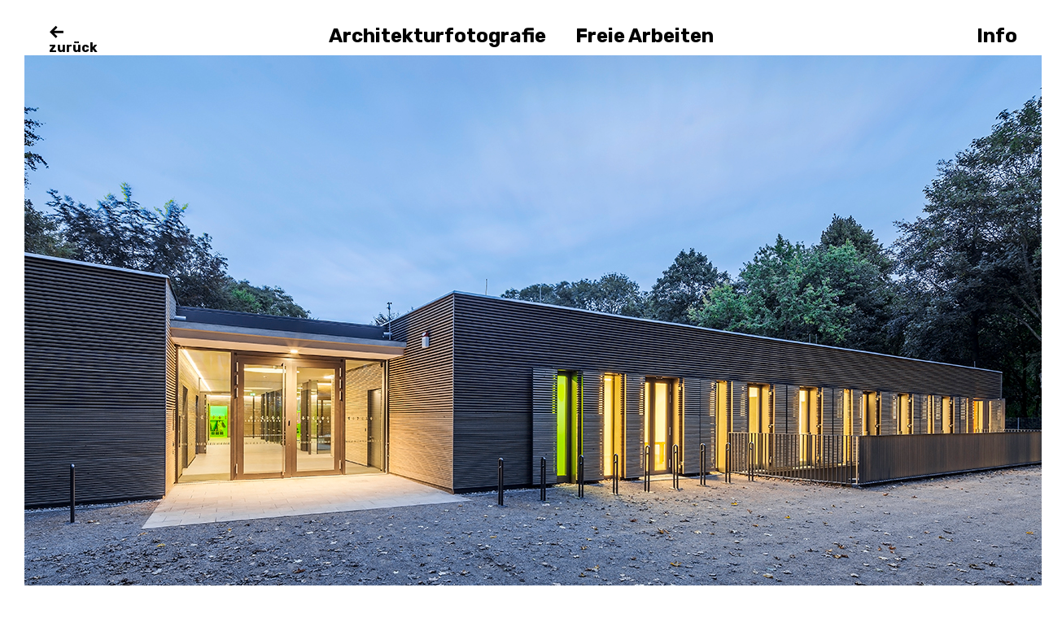

--- FILE ---
content_type: text/html; charset=UTF-8
request_url: http://www.juergen-schmidt-fotografie.de/kitastagnes-02-js-1015-5404/
body_size: 6602
content:
<!DOCTYPE html>
<html lang="de">
<head>
<meta charset="UTF-8">
<meta name="viewport" content="width=device-width, initial-scale=1">
<link rel="profile" href="http://gmpg.org/xfn/11">
<link rel="pingback" href="http://www.juergen-schmidt-fotografie.de/xmlrpc.php">

<title>Kita St.Agnes Köln  Bild: Jürgen Schmidt Fotografie &#8211; Juergen Schmidt </title>
<link rel='dns-prefetch' href='//s0.wp.com' />
<link rel='dns-prefetch' href='//fonts.googleapis.com' />
<link rel='dns-prefetch' href='//s.w.org' />
<link rel="alternate" type="application/rss+xml" title="Juergen Schmidt  &raquo; Feed" href="http://www.juergen-schmidt-fotografie.de/feed/" />
<link rel="alternate" type="application/rss+xml" title="Juergen Schmidt  &raquo; Kommentar-Feed" href="http://www.juergen-schmidt-fotografie.de/comments/feed/" />
<link rel="alternate" type="application/rss+xml" title="Juergen Schmidt  &raquo; Kita St.Agnes Köln  Bild: Jürgen Schmidt Fotografie-Kommentar-Feed" href="http://www.juergen-schmidt-fotografie.de/feed/?attachment_id=185" />
		<script type="text/javascript">
			window._wpemojiSettings = {"baseUrl":"https:\/\/s.w.org\/images\/core\/emoji\/11\/72x72\/","ext":".png","svgUrl":"https:\/\/s.w.org\/images\/core\/emoji\/11\/svg\/","svgExt":".svg","source":{"concatemoji":"http:\/\/www.juergen-schmidt-fotografie.de\/wp-includes\/js\/wp-emoji-release.min.js?ver=4.9.28"}};
			!function(e,a,t){var n,r,o,i=a.createElement("canvas"),p=i.getContext&&i.getContext("2d");function s(e,t){var a=String.fromCharCode;p.clearRect(0,0,i.width,i.height),p.fillText(a.apply(this,e),0,0);e=i.toDataURL();return p.clearRect(0,0,i.width,i.height),p.fillText(a.apply(this,t),0,0),e===i.toDataURL()}function c(e){var t=a.createElement("script");t.src=e,t.defer=t.type="text/javascript",a.getElementsByTagName("head")[0].appendChild(t)}for(o=Array("flag","emoji"),t.supports={everything:!0,everythingExceptFlag:!0},r=0;r<o.length;r++)t.supports[o[r]]=function(e){if(!p||!p.fillText)return!1;switch(p.textBaseline="top",p.font="600 32px Arial",e){case"flag":return s([55356,56826,55356,56819],[55356,56826,8203,55356,56819])?!1:!s([55356,57332,56128,56423,56128,56418,56128,56421,56128,56430,56128,56423,56128,56447],[55356,57332,8203,56128,56423,8203,56128,56418,8203,56128,56421,8203,56128,56430,8203,56128,56423,8203,56128,56447]);case"emoji":return!s([55358,56760,9792,65039],[55358,56760,8203,9792,65039])}return!1}(o[r]),t.supports.everything=t.supports.everything&&t.supports[o[r]],"flag"!==o[r]&&(t.supports.everythingExceptFlag=t.supports.everythingExceptFlag&&t.supports[o[r]]);t.supports.everythingExceptFlag=t.supports.everythingExceptFlag&&!t.supports.flag,t.DOMReady=!1,t.readyCallback=function(){t.DOMReady=!0},t.supports.everything||(n=function(){t.readyCallback()},a.addEventListener?(a.addEventListener("DOMContentLoaded",n,!1),e.addEventListener("load",n,!1)):(e.attachEvent("onload",n),a.attachEvent("onreadystatechange",function(){"complete"===a.readyState&&t.readyCallback()})),(n=t.source||{}).concatemoji?c(n.concatemoji):n.wpemoji&&n.twemoji&&(c(n.twemoji),c(n.wpemoji)))}(window,document,window._wpemojiSettings);
		</script>
		<style type="text/css">
img.wp-smiley,
img.emoji {
	display: inline !important;
	border: none !important;
	box-shadow: none !important;
	height: 1em !important;
	width: 1em !important;
	margin: 0 .07em !important;
	vertical-align: -0.1em !important;
	background: none !important;
	padding: 0 !important;
}
</style>
<link rel='stylesheet' id='dashicons-css'  href='http://www.juergen-schmidt-fotografie.de/wp-includes/css/dashicons.min.css?ver=4.9.28' type='text/css' media='all' />
<link rel='stylesheet' id='werkstatt-fonts-css'  href='https://fonts.googleapis.com/css?family=Rubik%3A400%2C700%2C400italic%2C700italic&#038;subset=latin%2Clatin-ext' type='text/css' media='all' />
<link rel='stylesheet' id='werkstatt-style-css'  href='http://www.juergen-schmidt-fotografie.de/wp-content/themes/werkstatt/style.css?ver=20151030' type='text/css' media='all' />
<link rel='stylesheet' id='genericons-css'  href='http://www.juergen-schmidt-fotografie.de/wp-content/plugins/jetpack/_inc/genericons/genericons/genericons.css?ver=3.1' type='text/css' media='all' />
<link rel='stylesheet' id='jetpack_css-css'  href='http://www.juergen-schmidt-fotografie.de/wp-content/plugins/jetpack/css/jetpack.css?ver=6.3.7' type='text/css' media='all' />
<script type='text/javascript' src='http://www.juergen-schmidt-fotografie.de/wp-includes/js/jquery/jquery.js?ver=1.12.4'></script>
<script type='text/javascript' src='http://www.juergen-schmidt-fotografie.de/wp-includes/js/jquery/jquery-migrate.min.js?ver=1.4.1'></script>
<script type='text/javascript' src='http://www.juergen-schmidt-fotografie.de/wp-content/themes/werkstatt/js/pace.min.js?ver=1.0.0'></script>
<script type='text/javascript' src='http://www.juergen-schmidt-fotografie.de/wp-content/themes/werkstatt/js/imagesLoaded.js?ver=3.2.0'></script>
<link rel='https://api.w.org/' href='http://www.juergen-schmidt-fotografie.de/wp-json/' />
<link rel="EditURI" type="application/rsd+xml" title="RSD" href="http://www.juergen-schmidt-fotografie.de/xmlrpc.php?rsd" />
<link rel="wlwmanifest" type="application/wlwmanifest+xml" href="http://www.juergen-schmidt-fotografie.de/wp-includes/wlwmanifest.xml" /> 
<meta name="generator" content="WordPress 4.9.28" />
<link rel='shortlink' href='https://wp.me/a8g4wE-2Z' />
<link rel="alternate" type="application/json+oembed" href="http://www.juergen-schmidt-fotografie.de/wp-json/oembed/1.0/embed?url=http%3A%2F%2Fwww.juergen-schmidt-fotografie.de%2Fkitastagnes-02-js-1015-5404%2F" />
<link rel="alternate" type="text/xml+oembed" href="http://www.juergen-schmidt-fotografie.de/wp-json/oembed/1.0/embed?url=http%3A%2F%2Fwww.juergen-schmidt-fotografie.de%2Fkitastagnes-02-js-1015-5404%2F&#038;format=xml" />

<link rel='dns-prefetch' href='//v0.wordpress.com'/>
<link rel='dns-prefetch' href='//jetpack.wordpress.com'/>
<link rel='dns-prefetch' href='//s0.wp.com'/>
<link rel='dns-prefetch' href='//s1.wp.com'/>
<link rel='dns-prefetch' href='//s2.wp.com'/>
<link rel='dns-prefetch' href='//public-api.wordpress.com'/>
<link rel='dns-prefetch' href='//0.gravatar.com'/>
<link rel='dns-prefetch' href='//1.gravatar.com'/>
<link rel='dns-prefetch' href='//2.gravatar.com'/>
	<style type="text/css">
		@media screen and (min-width: 1025px) {
		.home #primary {margin-left: 390px;}
	}
				#site-navigation {background:##ffffff;}
				.entry-content a, .textwidget a, .comment-text a { color: #000000;}
		</style>
    			<style type="text/css">
				.jetpack-lazy-image {
					display: none;
				}
				.jetpack-lazy-images-js .jetpack-lazy-image {
					display: inline-block;
				}
			</style>
			<script>
				document.documentElement.classList.add(
					'jetpack-lazy-images-js'
				);
			</script>
		
<script type='text/javascript' src='http://www.juergen-schmidt-fotografie.de/wp-content/plugins/wp-spamshield/js/jscripts.php'></script> 
</head>

<body class="attachment attachment-template-default single single-attachment postid-185 attachmentid-185 attachment-jpeg">
<div class="load-overlay">
	<div class="center">
		<div class="inner">
		<p class="introscreen-title fade-in">Juergen Schmidt </p>
		</div>
	</div>
</div>

<div id="container">

	<header id="masthead" class="site-header" role="banner">
		<div id="site-branding">
			
							<a href="http://www.juergen-schmidt-fotografie.de/" class="home-link" rel="home"><span>zurück</span></a>
			
							<p class="site-description">Architekturfotografie</p>
					</div><!-- end #site-branding -->

		<nav id="site-navigation" class="main-navigation cf" role="navigation">
			<ul id="menu-hauptmenue" class="primary-menu"><li id="menu-item-93" class="menu-item menu-item-type-taxonomy menu-item-object-category menu-item-has-children menu-item-93"><a href="http://www.juergen-schmidt-fotografie.de/category/architekturfotografie/">Architekturfotografie</a>
<ul class="sub-menu">
	<li id="menu-item-1003" class="menu-item menu-item-type-taxonomy menu-item-object-category menu-item-1003"><a href="http://www.juergen-schmidt-fotografie.de/category/architekturfotografie/buerogebaeude/">Bürogebäude</a></li>
	<li id="menu-item-1004" class="menu-item menu-item-type-taxonomy menu-item-object-category menu-item-1004"><a href="http://www.juergen-schmidt-fotografie.de/category/architekturfotografie/labor-forschung/">Labor + Forschung</a></li>
	<li id="menu-item-1005" class="menu-item menu-item-type-taxonomy menu-item-object-category menu-item-1005"><a href="http://www.juergen-schmidt-fotografie.de/category/architekturfotografie/ausstellung/">Ausstellung</a></li>
	<li id="menu-item-1007" class="menu-item menu-item-type-taxonomy menu-item-object-category menu-item-1007"><a href="http://www.juergen-schmidt-fotografie.de/category/architekturfotografie/messe/">Messe</a></li>
	<li id="menu-item-1002" class="menu-item menu-item-type-taxonomy menu-item-object-category menu-item-1002"><a href="http://www.juergen-schmidt-fotografie.de/category/architekturfotografie/wohnanlagen/">Wohnanlagen</a></li>
	<li id="menu-item-1006" class="menu-item menu-item-type-taxonomy menu-item-object-category menu-item-1006"><a href="http://www.juergen-schmidt-fotografie.de/category/architekturfotografie/sport/">Sport</a></li>
</ul>
</li>
<li id="menu-item-98" class="menu-item menu-item-type-taxonomy menu-item-object-category menu-item-has-children menu-item-98"><a href="http://www.juergen-schmidt-fotografie.de/category/freie-arbeiten/">Freie Arbeiten</a>
<ul class="sub-menu">
	<li id="menu-item-99" class="menu-item menu-item-type-taxonomy menu-item-object-category menu-item-99"><a href="http://www.juergen-schmidt-fotografie.de/category/freie-arbeiten/haeuser/">Häuser</a></li>
	<li id="menu-item-100" class="menu-item menu-item-type-taxonomy menu-item-object-category menu-item-100"><a href="http://www.juergen-schmidt-fotografie.de/category/freie-arbeiten/strukturen/">Strukturen</a></li>
</ul>
</li>
</ul>		</nav><!-- .mobile-navigation -->
	
	</header><!-- end #masthead -->

	
<button id="overlay-open" class="overlay-btn"><span>Info</span></button>
<div id="overlay-wrap" class="overlay-wrap cf">
	
	<nav id="site-navigation-mobile" class="main-navigation cf" role="navigation">
			<ul id="menu-hauptmenue-1" class="primary-menu"><li class="menu-item menu-item-type-taxonomy menu-item-object-category menu-item-has-children menu-item-93"><a href="http://www.juergen-schmidt-fotografie.de/category/architekturfotografie/">Architekturfotografie</a>
<ul class="sub-menu">
	<li class="menu-item menu-item-type-taxonomy menu-item-object-category menu-item-1003"><a href="http://www.juergen-schmidt-fotografie.de/category/architekturfotografie/buerogebaeude/">Bürogebäude</a></li>
	<li class="menu-item menu-item-type-taxonomy menu-item-object-category menu-item-1004"><a href="http://www.juergen-schmidt-fotografie.de/category/architekturfotografie/labor-forschung/">Labor + Forschung</a></li>
	<li class="menu-item menu-item-type-taxonomy menu-item-object-category menu-item-1005"><a href="http://www.juergen-schmidt-fotografie.de/category/architekturfotografie/ausstellung/">Ausstellung</a></li>
	<li class="menu-item menu-item-type-taxonomy menu-item-object-category menu-item-1007"><a href="http://www.juergen-schmidt-fotografie.de/category/architekturfotografie/messe/">Messe</a></li>
	<li class="menu-item menu-item-type-taxonomy menu-item-object-category menu-item-1002"><a href="http://www.juergen-schmidt-fotografie.de/category/architekturfotografie/wohnanlagen/">Wohnanlagen</a></li>
	<li class="menu-item menu-item-type-taxonomy menu-item-object-category menu-item-1006"><a href="http://www.juergen-schmidt-fotografie.de/category/architekturfotografie/sport/">Sport</a></li>
</ul>
</li>
<li class="menu-item menu-item-type-taxonomy menu-item-object-category menu-item-has-children menu-item-98"><a href="http://www.juergen-schmidt-fotografie.de/category/freie-arbeiten/">Freie Arbeiten</a>
<ul class="sub-menu">
	<li class="menu-item menu-item-type-taxonomy menu-item-object-category menu-item-99"><a href="http://www.juergen-schmidt-fotografie.de/category/freie-arbeiten/haeuser/">Häuser</a></li>
	<li class="menu-item menu-item-type-taxonomy menu-item-object-category menu-item-100"><a href="http://www.juergen-schmidt-fotografie.de/category/freie-arbeiten/strukturen/">Strukturen</a></li>
</ul>
</li>
</ul>	</nav><!-- .mobile-navigation -->

	

<div class="flex cf">
			<div id="col1" class="sidebar-one widget-area" role="complementary">
			<aside id="search-2" class="widget widget_search">
<form method="get" class="searchform" action="http://www.juergen-schmidt-fotografie.de/" role="search">
	<label for="s" class="screen-reader-text"><span>Suche</span></label>
	<input type="text" class="search-field" name="s" id="s" placeholder=" " />
	<input type="submit" class="submit" name="submit" id="searchsubmit" value="Suche" />
</form></aside><aside id="pages-2" class="widget widget_pages"><h3 class="widget-title">Seiten</h3>		<ul>
			<li class="page_item page-item-1159"><a href="http://www.juergen-schmidt-fotografie.de/datenschutzerklaerung/">Datenschutzerklärung</a></li>
<li class="page_item page-item-2"><a href="http://www.juergen-schmidt-fotografie.de/impressum/">Impressum</a></li>
		</ul>
		</aside><aside id="categories-2" class="widget widget_categories"><h3 class="widget-title">Kategorien</h3><form action="http://www.juergen-schmidt-fotografie.de" method="get"><label class="screen-reader-text" for="cat">Kategorien</label><select  name='cat' id='cat' class='postform' >
	<option value='-1'>Kategorie auswählen</option>
	<option class="level-0" value="1">Allgemein</option>
	<option class="level-0" value="2">Architekturfotografie</option>
	<option class="level-0" value="69">Ausstellung</option>
	<option class="level-0" value="12">Bürogebäude</option>
	<option class="level-0" value="75">Labor + Forschung</option>
	<option class="level-0" value="96">Sport</option>
	<option class="level-0" value="20">Wohnanlagen</option>
</select>
</form>
<script type='text/javascript'>
/* <![CDATA[ */
(function() {
	var dropdown = document.getElementById( "cat" );
	function onCatChange() {
		if ( dropdown.options[ dropdown.selectedIndex ].value > 0 ) {
			dropdown.parentNode.submit();
		}
	}
	dropdown.onchange = onCatChange;
})();
/* ]]> */
</script>

</aside><aside id="meta-2" class="widget widget_meta"><h3 class="widget-title">Meta</h3>			<ul>
						<li><a href="http://www.juergen-schmidt-fotografie.de/wp-login.php">Anmelden</a></li>
			<li><a href="http://www.juergen-schmidt-fotografie.de/feed/">Beitrags-Feed (<abbr title="Really Simple Syndication">RSS</abbr>)</a></li>
			<li><a href="http://www.juergen-schmidt-fotografie.de/comments/feed/">Kommentare als <abbr title="Really Simple Syndication">RSS</abbr></a></li>
			<li><a href="https://de.wordpress.org/" title="Powered by WordPress, state-of-the-art semantic personal publishing platform.">WordPress.org</a></li>			</ul>
			</aside>		</div><!-- end .sidebar-one -->
	
	
	
	</div><!-- end .flex -->

<div class="close-wrap">
<button id="overlay-close" class="overlay-btn"><span>Schliessen</span></button>
</div>
</div><!-- end #overlay-wrap -->
	
	<button id="scroll-left-btn" class="scroll-btn"><span>Nächster</span></button>
	
	<div class="wrap cf">
		
	
	<div id="primary" class="site-content cf" role="main">

		<article id="post-185" class="post-185 attachment type-attachment status-inherit hentry">

		<header class="entry-header">
			<h1 class="entry-title">Kita St.Agnes Köln  Bild: Jürgen Schmidt Fotografie</a></h1>
			<div class="entry-meta">
				<div class="entry-date">
					<a href="http://www.juergen-schmidt-fotografie.de/kitastagnes-02-js-1015-5404/">23. Februar 2017</a>
				</div><!-- end .entry-date -->
								<div class="entry-comments">
					<a href="http://www.juergen-schmidt-fotografie.de/kitastagnes-02-js-1015-5404/#respond"><span class="leave-reply">Schreibe einen Kommentar</span></a>				</div><!-- end .entry-comments -->
											</div><!-- end .entry-meta -->
		</header><!--end .entry-header -->

		<div class="entry-wrap">
		<div class="entry-content">
			<div class="attachment">
				<img width="1275" height="850" src="http://www.juergen-schmidt-fotografie.de/wp-content/plugins/jetpack/modules/lazy-images/images/1x1.trans.gif" class="attachment- size-" alt="Kita St.Agnes Köln Bousset Duda Architekten; Bergisch-Gladbach Bild: Jürgen Schmidt Fotografie" data-lazy-src="http://www.juergen-schmidt-fotografie.de/wp-content/uploads/2017/02/KitaStAgnes-02-JS-1015-5404.jpg" data-lazy-srcset="http://www.juergen-schmidt-fotografie.de/wp-content/uploads/2017/02/KitaStAgnes-02-JS-1015-5404.jpg 1275w, http://www.juergen-schmidt-fotografie.de/wp-content/uploads/2017/02/KitaStAgnes-02-JS-1015-5404-300x200.jpg 300w, http://www.juergen-schmidt-fotografie.de/wp-content/uploads/2017/02/KitaStAgnes-02-JS-1015-5404-768x512.jpg 768w, http://www.juergen-schmidt-fotografie.de/wp-content/uploads/2017/02/KitaStAgnes-02-JS-1015-5404-1024x683.jpg 1024w" data-lazy-sizes="(max-width: 1275px) 100vw, 1275px" />									<div class="entry-caption">
						<p>Kita St.Agnes Köln<br />
Bousset Duda Architekten; Bergisch-Gladbach<br />
Bild: Jürgen Schmidt Fotografie</p>
					</div>
							</div><!-- .attachment -->
		</div><!-- .entry-content -->
	</div><!-- end .entry-wrap -->

	</article><!-- #post-185 -->

	
	<div id="comments" class="comments-area cf">

	
	
		<div id="respond" class="comment-respond">
							<h3 id="reply-title" class="comment-reply-title">Kommentar verfassen					<small><a rel="nofollow" id="cancel-comment-reply-link" href="/kitastagnes-02-js-1015-5404/#respond" style="display:none;">Antwort abbrechen</a></small>
				</h3>
						<form id="commentform" class="comment-form">
				<iframe title="Kommentarformular" src="http://jetpack.wordpress.com/jetpack-comment/?blogid=122041336&#038;postid=185&#038;comment_registration=0&#038;require_name_email=1&#038;stc_enabled=0&#038;stb_enabled=0&#038;show_avatars=1&#038;avatar_default=mystery&#038;greeting=Kommentar+verfassen&#038;greeting_reply=Schreibe+eine+Antwort+zu+%25s&#038;color_scheme=light&#038;lang=de_DE&#038;jetpack_version=6.3.7&#038;show_cookie_consent=10&#038;has_cookie_consent=0&#038;sig=be7221df4147ae104de4bb5e64a1b5bceaf6ad8f#parent=http%3A%2F%2Fwww.juergen-schmidt-fotografie.de%2Fkitastagnes-02-js-1015-5404%2F" style="width:100%; height: 430px; border:0;" name="jetpack_remote_comment" class="jetpack_remote_comment" id="jetpack_remote_comment"></iframe>
				<!--[if !IE]><!-->
				<script>
					document.addEventListener('DOMContentLoaded', function () {
						var commentForms = document.getElementsByClassName('jetpack_remote_comment');
						for (var i = 0; i < commentForms.length; i++) {
							commentForms[i].allowTransparency = false;
							commentForms[i].scrolling = 'no';
						}
					});
				</script>
				<!--<![endif]-->
			</form>
		</div>

		
		<input type="hidden" name="comment_parent" id="comment_parent" value="" />

		
	</div><!-- #comments .comments-area -->

	<div class="nav-wrap cf">
		<nav id="nav-single" class="cf">
			<div class="nav-next"><a href='http://www.juergen-schmidt-fotografie.de/kitastagnes-04-js-1015-6064/'><span>Nächstes Bild</span></a></div>
			<div class="nav-previous"><a href='http://www.juergen-schmidt-fotografie.de/kitastagnes-01a-js-1015-6390/'><span>Vorheriges Bild</span></a></div>
		</nav><!-- #nav-single -->
	</div><!-- end .nav-wrap -->

	</div><!-- end #primary -->


<footer id="colophon" class="site-footer cf">
	<div id="site-info">
		<ul class="credit" role="contentinfo">
					<li class="copyright">&copy; 2026 <a href="http://www.juergen-schmidt-fotografie.de/">Juergen Schmidt </a></li>
			<li class="wp-credit">Powered by <a href="https://wordpress.org/" >WordPress.</a></li>
			<li class="theme-author">Theme: Werkstatt by <a href="http://www.elmastudio.de/en/" rel="designer">Elmastudio</a>.</li>
				</ul><!-- end .credit -->
	</div><!-- end #site-info -->
</footer><!-- end #colophon -->

</div><!-- end #container -->

</div><!-- end .wrap -->

<script type='text/javascript'>
/* <![CDATA[ */
r3f5x9JS=escape(document['referrer']);
hf4N='3fc8e55c98bfbd4569aaf1616b67015f';
hf4V='dbedffd43d15f821c18c11d21760b093';
cm4S="form[action='http://www.juergen-schmidt-fotografie.de/wp-comments-post.php']";
jQuery(document).ready(function($){var e="#commentform, .comment-respond form, .comment-form, "+cm4S+", #lostpasswordform, #registerform, #loginform, #login_form, #wpss_contact_form";$(e).submit(function(){$("<input>").attr("type","hidden").attr("name","r3f5x9JS").attr("value",r3f5x9JS).appendTo(e);$("<input>").attr("type","hidden").attr("name",hf4N).attr("value",hf4V).appendTo(e);return true;});$("#comment").attr({minlength:"15",maxlength:"15360"})});
/* ]]> */
</script> 
<script type='text/javascript' src='https://s0.wp.com/wp-content/js/devicepx-jetpack.js?ver=202602'></script>
<script type='text/javascript' src='http://www.juergen-schmidt-fotografie.de/wp-includes/js/comment-reply.min.js?ver=4.9.28'></script>
<script type='text/javascript' src='http://www.juergen-schmidt-fotografie.de/wp-includes/js/imagesloaded.min.js?ver=3.2.0'></script>
<script type='text/javascript' src='http://www.juergen-schmidt-fotografie.de/wp-includes/js/masonry.min.js?ver=3.3.2'></script>
<script type='text/javascript' src='http://www.juergen-schmidt-fotografie.de/wp-content/themes/werkstatt/js/postmasonry.js?ver=20151128'></script>
<script type='text/javascript'>
/* <![CDATA[ */
var screenReaderText = {"expand":"<span class=\"screen-reader-text\">Child Men\u00fc \u00f6ffnen<\/span>","collapse":"<span class=\"screen-reader-text\">Child Men\u00fc verbergen<\/span>"};
/* ]]> */
</script>
<script type='text/javascript' src='http://www.juergen-schmidt-fotografie.de/wp-content/themes/werkstatt/js/functions.js?ver=20150704'></script>
<script type='text/javascript' src='http://www.juergen-schmidt-fotografie.de/wp-content/plugins/jetpack/_inc/build/lazy-images/js/lazy-images.min.js?ver=6.3.7'></script>
<script type='text/javascript' src='http://www.juergen-schmidt-fotografie.de/wp-content/plugins/wp-spamshield/js/jscripts-ftr-min.js'></script>
<script type='text/javascript' src='http://www.juergen-schmidt-fotografie.de/wp-includes/js/wp-embed.min.js?ver=4.9.28'></script>

		<!--[if IE]>
		<script type="text/javascript">
			if ( 0 === window.location.hash.indexOf( '#comment-' ) ) {
				// window.location.reload() doesn't respect the Hash in IE
				window.location.hash = window.location.hash;
			}
		</script>
		<![endif]-->
		<script type="text/javascript">
			(function () {
				var comm_par_el = document.getElementById( 'comment_parent' ),
					comm_par = ( comm_par_el && comm_par_el.value ) ? comm_par_el.value : '',
					frame = document.getElementById( 'jetpack_remote_comment' ),
					tellFrameNewParent;

				tellFrameNewParent = function () {
					if ( comm_par ) {
						frame.src = "http://jetpack.wordpress.com/jetpack-comment/?blogid=122041336&postid=185&comment_registration=0&require_name_email=1&stc_enabled=0&stb_enabled=0&show_avatars=1&avatar_default=mystery&greeting=Kommentar+verfassen&greeting_reply=Schreibe+eine+Antwort+zu+%25s&color_scheme=light&lang=de_DE&jetpack_version=6.3.7&show_cookie_consent=10&has_cookie_consent=0&sig=be7221df4147ae104de4bb5e64a1b5bceaf6ad8f#parent=http%3A%2F%2Fwww.juergen-schmidt-fotografie.de%2Fkitastagnes-02-js-1015-5404%2F" + '&replytocom=' + parseInt( comm_par, 10 ).toString();
					} else {
						frame.src = "http://jetpack.wordpress.com/jetpack-comment/?blogid=122041336&postid=185&comment_registration=0&require_name_email=1&stc_enabled=0&stb_enabled=0&show_avatars=1&avatar_default=mystery&greeting=Kommentar+verfassen&greeting_reply=Schreibe+eine+Antwort+zu+%25s&color_scheme=light&lang=de_DE&jetpack_version=6.3.7&show_cookie_consent=10&has_cookie_consent=0&sig=be7221df4147ae104de4bb5e64a1b5bceaf6ad8f#parent=http%3A%2F%2Fwww.juergen-schmidt-fotografie.de%2Fkitastagnes-02-js-1015-5404%2F";
					}
				};

				
				if ( 'undefined' !== typeof addComment ) {
					addComment._Jetpack_moveForm = addComment.moveForm;

					addComment.moveForm = function ( commId, parentId, respondId, postId ) {
						var returnValue = addComment._Jetpack_moveForm( commId, parentId, respondId, postId ),
							cancelClick, cancel;

						if ( false === returnValue ) {
							cancel = document.getElementById( 'cancel-comment-reply-link' );
							cancelClick = cancel.onclick;
							cancel.onclick = function () {
								var cancelReturn = cancelClick.call( this );
								if ( false !== cancelReturn ) {
									return cancelReturn;
								}

								if ( ! comm_par ) {
									return cancelReturn;
								}

								comm_par = 0;

								tellFrameNewParent();

								return cancelReturn;
							};
						}

						if ( comm_par == parentId ) {
							return returnValue;
						}

						comm_par = parentId;

						tellFrameNewParent();

						return returnValue;
					};
				}

				
				// Do the post message bit after the dom has loaded.
				document.addEventListener( 'DOMContentLoaded', function () {
					var iframe_url = "http:\/\/jetpack.wordpress.com";
					if ( window.postMessage ) {
						if ( document.addEventListener ) {
							window.addEventListener( 'message', function ( event ) {
								var origin = event.origin.replace( /^http:\/\//i, 'https://' );
								if ( iframe_url.replace( /^http:\/\//i, 'https://' ) !== origin ) {
									return;
								}
								jQuery( frame ).height( event.data );
							});
						} else if ( document.attachEvent ) {
							window.attachEvent( 'message', function ( event ) {
								var origin = event.origin.replace( /^http:\/\//i, 'https://' );
								if ( iframe_url.replace( /^http:\/\//i, 'https://' ) !== origin ) {
									return;
								}
								jQuery( frame ).height( event.data );
							});
						}
					}
				})

			})();
		</script>

		<script type='text/javascript' src='https://stats.wp.com/e-202602.js' async='async' defer='defer'></script>
<script type='text/javascript'>
	_stq = window._stq || [];
	_stq.push([ 'view', {v:'ext',j:'1:6.3.7',blog:'122041336',post:'185',tz:'1',srv:'www.juergen-schmidt-fotografie.de'} ]);
	_stq.push([ 'clickTrackerInit', '122041336', '185' ]);
</script>

</body>
</html>


--- FILE ---
content_type: text/css
request_url: http://www.juergen-schmidt-fotografie.de/wp-content/themes/werkstatt/style.css?ver=20151030
body_size: 10538
content:
/*
Theme Name: Werkstatt
Theme URI: http://www.elmastudio.de/en/themes/werkstatt/
Author: Elmastudio
Author URI: http://www.elmastudio.de/en/
Description: Werkstatt is a mimimal responsive photography blog theme with a horizontal scrolling blog front page. The theme is easy to use and lets your feature your photography and artwork in a beautifully clean way.
Version: 1.0
License: GNU General Public License v2 or later
License URI: http://www.gnu.org/licenses/gpl-2.0.html
Tags: white, light, responsive-layout, custom-background, custom-menu, custom-menu, editor-style, featured-images, translation-ready, sticky-post
Text Domain: werkstatt

* @version 1.0
*/


/*--------------------------------------------------------------
Table of Contents:
----------------------------------------------------------------
1.0  - Reset
2.0  - General Styles
3.0  - Header
4.0  - Overlay
5.0  - Blog Posts
	5.1 - Comments
6.0  - Pagination + Infinite Scroll
7.0  - Fullwidth / Archives / Search Results / 404
8.0  - Widgets
9.0 - Footer
	9.1 - Social Icon Menu
10.0 - Plugins + Jetpack Styles
11.0 - Shortcodes
12.0 - Media Queries
--------------------------------------------------------------*/


/*-----------------------------------------------------------------------------------*/
/*	1.0 Reset
/*-----------------------------------------------------------------------------------*/
html, body, div, span, applet, object, iframe, h1, h2, h3, h4, h5, h6, p, blockquote, pre, a, abbr, acronym, address, big, cite, code, del, dfn, em, img, ins, kbd, q, s, samp, small, strike, strong, sub, sup, tt, var, b, u, i, center, dl, dt, dd, ol, ul, li, fieldset, form, label, legend, table, caption, tbody, tfoot, thead, tr, th, td, article, aside, canvas, details, embed, figure, figcaption, footer, header, hgroup, menu, nav, output, ruby, section, summary, time, mark, audio, video {margin: 0; padding: 0; border: 0; font-size: 100%; vertical-align: baseline;}
article, aside, details, figcaption, figure, footer, header, hgroup, nav, section { display: block; }
audio, canvas, video { display: inline-block; *display: inline; *zoom: 1; }
audio:not([controls]) { display: none; }
[hidden] { display: none; }
html { font-size: 100%; -webkit-text-size-adjust: 100%; -ms-text-size-adjust: 100%; }
body { margin: 0; }
figure {margin: 0;}
figcaption { text-align: center; }
img { border: 0; -ms-interpolation-mode: bicubic;}
a:hover, a:active, a:focus { outline: none; -moz-outline-style: none;}
input {-webkit-border-radius:0; border-radius:0;}

::-webkit-input-placeholder {color: #000;}
:-moz-placeholder {color: #000;}
::-moz-placeholder {color: #000;}
:-ms-input-placeholder {color: #000;}

*, *:before, *:after {-webkit-box-sizing: border-box; -moz-box-sizing: border-box; box-sizing: border-box;}
::selection {background: #d7f4f9;}
::-moz-selection {background: #d7f4f9;}

/* Clearfix */
.clearfix:after, #main-wrap .sharedaddy:after {clear:both; content:' '; display:block; font-size:0; line-height:0; visibility:hidden; width:0; height:0; }
.cf:before, .cf:after {content: " "; /* 1 */ display: table; /* 2 */}
.cf:after {clear: both;}


/* Page Loading Bar */
.pace {
	position: fixed;
	top: 0;
	left: 0;
	width: 100%;
	z-index: 100000000;
	-webkit-pointer-events: none;
	pointer-events: none;
	-webkit-user-select: none;
	-moz-user-select: none;
	user-select: none;
	-webkit-transform: translate3d(0, -50px, 0);
	-ms-transform: translate3d(0, -50px, 0);
	transform: translate3d(0, -50px, 0);
	-webkit-transition: -webkit-transform .5s ease-out;
	-ms-transition: -webkit-transform .5s ease-out;
	transition: transform .5s ease-out;
}
.pace.pace-active {
	-webkit-transform: translate3d(0, 0, 0);
	-ms-transform: translate3d(0, 0, 0);
	transform: translate3d(0, 0, 0);
}
.pace .pace-progress {
	display: block;
	position: fixed;
	z-index: 2000;
	top: 0;
	right: 100%;
	width: 100%;
	height: 3px;
	background: #000;
	pointer-events: none;
}
.load-overlay {
	position: fixed;
	background: transparent;
	top: 0;
	left: 0;
	right: 0;
	bottom: 0;
	z-index: 100000;
	opacity: 1;
	visibility: visible;
}
.pace-done .load-overlay {
	opacity: 0;
	visibility: hidden;
}
#container {
	opacity: 0;
}
.center,
.home.paged .center {
	display: none;
}
.home .center {
    width: 100%;
    height: 100%;
    text-align: center;
    padding: 0;
    background: transparent;
}
.inner {
	display: block;
	display: table-cell;
    vertical-align: middle;
}
p.introscreen-title {
	opacity: 0;
	font-size: 100px;
	font-size: 6.25rem;
	display: block;
	text-align: center;
	color: #000;
	font-weight: bold;
}

/* make keyframes that tell the start state and the end state of our object */
@-webkit-keyframes fadeIn { from { opacity:0; } to { opacity:1; } }
@-moz-keyframes fadeIn { from { opacity:0; } to { opacity:1; } }
@keyframes fadeIn { from { opacity:0; } to { opacity:1; } }

.fade-in {
  opacity:0;  /* make things invisible upon start */
  -webkit-animation:fadeIn ease-in 1;  /* call our keyframe named fadeIn, use animattion ease-in and repeat it only 1 time */
  -moz-animation:fadeIn ease-in 1;
  animation:fadeIn ease-in 1;

  -webkit-animation-fill-mode:forwards;  /* this makes sure that after animation is done we remain at the last keyframe value (opacity: 1)*/
  -moz-animation-fill-mode:forwards;
  animation-fill-mode:forwards;

  -webkit-animation-duration:0.3s;
  -moz-animation-duration:0.3s;
  animation-duration:0.3s;
}


/*-----------------------------------------------------------------------------------*/
/*	2.0 General Styles
/*-----------------------------------------------------------------------------------*/

body {
	display: block;
	font-family: 'Rubik', sans-serif;
	color: #000000;
	background: #ffffff;
	font-size: 15px;
	font-size: 0.9375rem;
	line-height: 1.6;
}
html.overlay-show,
body.overlay-show {
	overflow: hidden;
}
#primary,
#overlay-wrap,
#colophon {
	padding-left: 15px;
	padding-right: 15px;
}
#colophon {
	display: none;
	padding-bottom: 30px;
	text-align: center;
}

/* --- Blog Front: Intro section --- */
.intro-section {
	padding-bottom: 30px;
}
.intro-section .intro-text {
	padding: 0 15px 20px;
}
.intro-section .intro-text p:last-child {
	margin: 0;
}
.intro-section .social-nav {
	padding: 0 15px;
}

/* --- Font Sizes + Weights --- */
h1.site-title,
h1.entry-title,
.overlay-btn,
.entry-content h1,
h2.entry-title,
.home .entry-header .entry-meta,
#comments h3.comments-title {
	font-size: 16px;
	font-size: 1rem;
	font-weight: bold;
}
b,
strong,
.overlay-btn,
.template-front .entry-content p,
#site-navigation ul ul li a,
.footer-bottom-toggle {
	font-weight: bold;
}
.entry-content p,
.entry-content p.standard-text,
.entry-content ul,
.entry-content ol,
.authorbox p.author-bio,
#comments,
.entry-summary p {
	line-height: 1.6;
}

/* --- Links + Custom Colors --- */
a {
	color: #000;
	text-decoration: none;
}
.intro-section a,
.textwidget a,
.entry-content a,
.comment-text a,
#comments .comment-reply a {
	text-decoration: underline;
}
.intro-section a:hover,
.textwidget a:hover,
.entry-content a:hover,
.comment-text a:hover,
#comments .comment-reply a:hover {
	text-decoration: none;
}

/* --- Headings --- */
h1, h2, h3, h4, h5, h6 {
	font-weight: bold;
	-webkit-hyphens: auto;
	   -moz-hyphens: auto;
	    -ms-hyphens: auto;
			hyphens: auto;
}
.entry-content h2 {
	font-size: 18px;
	font-size: 1.125rem;
	padding: 6px 0;
}
.entry-content  h3,
.entry-content  h4 {
	font-size: 16px;
	font-size: 1rem;
	padding: 5px 0;
}
.entry-content  h5,
.entry-content  h6 {
	padding: 0 0 3px;
}

/* --- Text Elements --- */
p {
	margin-bottom: 30px;
}
.entry-content p:last-child,
.team-text p:last-child {
	margin-bottom: 0;
}
.entry-content blockquote p:last-child  {
	margin-bottom: 30px;
}
ul, ol {
	margin: 0 0 30px 0;
	padding-left: 30px;
	list-style-position: inside;
}
ul ul,
ol ol {
	margin: 0;
}
ol ol {
	list-style: lower-alpha;
}
.comment-text ul,
.comment-text ol {
	margin: 0 0 20px 0;
}
ul {
	list-style: none;
}
.entry-content ul li,
.site-content #comments ol.commentlist .comment-text li {
	position: relative;
	padding: 0 0 0 24px;
}
.entry-content ul li:before,
.comment-text ul li:before {
	vertical-align: top;
	position: absolute;
	top: 0;
	left: 0;
	content: '\2013';
	padding: 0;
}
.entry-content .sharedaddy ul li:before {
	display: none;
}
ol {
	list-style: decimal;
}
li > ul,
li > ol {
	margin-bottom: 0;
	margin-left: 0;
}
.entry-content ul {
	padding-left: 50px;
}
.entry-content ol {
	padding-left: 70px;
}
.entry-content ol li {
	padding-left: 4px;
}
.entry-content ul li,
.entry-content ol li,
#comments ul li,
#comments ol li  {
	list-style-position: outside;
}
.entry-content ul ul,
.entry-content ol ol,
#comments ul ul,
#comments ol ol {
	padding-left: 50px;
}
dfn, em, i {
	font-style: italic;
}
s, strike, del {
	text-decoration: line-through;
}
address {
	margin: 0 0 30px;
}
pre {
	max-width: 100%;
	word-wrap: break-word;
	margin-bottom: 30px;
	padding: 20px;
	overflow: auto;
	background: #f5f5f5;
	color: #444;
}
code, kbd, tt, var, pre {
	font-family: Courier, Monaco, monospace;
	font-size: 13px;
	font-size: 0.8125rem;
}
abbr, acronym {
	border-bottom: 1px dotted #000;
	cursor: help;
}
mark, ins {
	background: #d7f4f9;
	text-decoration: none;
}
sup,
sub {
	position: relative;
	vertical-align: baseline;
	height: 0;
	font-size: 75%;
	line-height: 0;
}
sup {
	bottom: 1ex;
}
sub {
	top: .5ex;
}
small {
	font-size: 75%;
}
big {
	font-size: 125%;
}
figure {
	margin: 0;
}
.home img,
.archive img,
.search-results img,
.single-post img,
.page img {
	max-width: 100%; /* Adhere to container width. */
	height: auto; /* Make sure images are scaled correctly. */
}
dt {
	padding-bottom: 4px;
	font-weight: bold;
}
dd {
	margin: 0 0 30px;
}
dl dt {
	font-weight: bold;
}
dl dd {
	margin: 0 0 30px;
}
.wp-smiley {
	border: 0;
	margin-bottom: 0;
	margin-top: 0;
	padding: 0;
}

/* --- Tables --- */
table {
	width: 100%;
	margin: 0 0 40px;
	border-collapse: collapse;
	border-spacing: 0;
	border-bottom: 1px solid #000;
	line-height: 2;
	font-size: 15px;
	font-size: 0.9375rem;
}
table td {
	padding: 10px 10px 10px 0;
	border-top: 1px solid #000;
}
table caption {
	margin: 40px 0;
}
table th {
	padding: 10px 10px 10px 0;
	text-align:left;
	color: #000;
}

/* --- Alignment --- */
.alignleft,
.alignright {
	display: block;
}
.alignleft {
	margin-right: 30px;
	float: left;
}
.alignright {
	margin-left: 30px;
	float: right;
}
.aligncenter {
	display: block;
	margin-left: auto;
	margin-right: auto;
	clear: both;
}
img.alignleft,
img.alignright {
	margin-top:5px;
	margin-bottom: 40px;
}

/* --- Forms & Buttons --- */
input,
textarea {
	padding: 5px 6px;
	border: 1px solid #000;
	background: none;
	line-height: normal;
	outline: none;
}
button::-moz-focus-inner,
input::-moz-focus-inner {
	border: 0;
	padding: 0;
}
button,
input,
optgroup,
select,
textarea {
	color: inherit;
	font: inherit;
	margin: 0;
}
button {
	overflow: visible;
}
button,
select {
	text-transform: none;
}
button,
html input[type="button"],
input[type="reset"],
input[type="submit"] {
	-webkit-appearance: button;
	cursor: pointer;
}
button[disabled],
html input[disabled] {
	cursor: default;
}
input[type="button"],
input[type="submit"] {
	padding: 5px 30px;
	height: 45px;
	background: transparent;
	color: #000;
	border: 1px solid #000;
	line-height: normal;
	cursor: pointer;
	outline: none;
	-webkit-appearance: none;
	line-height: 2;
}
input#submit {
	margin: 9px 0;
	cursor: pointer;
	-webkit-appearance: none;
}

/* --- Wide Content Area --- */
.wide-content {
	padding-bottom: 30px;
}


/*-----------------------------------------------------------------------------------*/
/*	3.0 Header
/*-----------------------------------------------------------------------------------*/
#scroll-left-btn {
	display: none;
}
#site-branding {
	position: fixed;
	top: 0;
	left: 0;
	right: 0;
	display: block;
	overflow: hidden;
	padding: 15px;
	z-index: 100000;
	background: #fff;
}
a.site-logo {
	display: none;
	line-height: 0;
}
.home a.site-logo {
	display: inline-block;
}
p.site-description {
	display: none;
}
.intro-section,
#overlay-wrap {
	padding-top: 60px;
}

/* --- Main Menu --- */
#site-navigation {
	display: none;
	background: #fff;
}
.main-navigation ul {
	list-style: none;
	margin: 0;
	padding: 0;
}
.main-navigation ul li {
	display: block;
	margin: 0;
	padding: 0;
    font-weight: bold;
}
.main-navigation ul ul li {
	margin: 0;
}
.main-navigation ul ul.sub-menu,
.main-navigation ul ul.children {
	display: block;
	padding-left: 0;
}
.main-navigation ul ul ul.sub-menu,
.main-navigation ul ul ul.children {
	padding-left: 16px;
}
.main-navigation ul ul li a:before {
	content: '\2014';
	display: inline-block;
	padding: 0 4px 0 0;
}
.sticky-element .sticky-anchor {
	display: none !important;
}

/* --- Main Menu Mobile --- */
#site-navigation-mobile {
	margin-bottom: 35px;
	line-height: 1.7;
}


/*-----------------------------------------------------------------------------------*/
/*	4.0  Overlay
/*-----------------------------------------------------------------------------------*/

/* --- Main Menu Buttons (Overlay) --- */
.overlay-btn {
	display: block;
	margin: 0;
	padding: 0;
	z-index: 9999;
	text-align: right;
	background: transparent;
	opacity: 1;
	border: none;
	outline: none;
	-webkit-transition: opacity 0.3s;
    transition: opacity 0.3s;
    z-index: 1000000;
}
#overlay-open {
	position: fixed;
	top: 15px;
	right: 15px;
}
.overlay-show #overlay-open,
.overlay-show .slick-slider {
	opacity: 0;
	z-index: 0;
}
#overlay-close {
	display: none;
	opacity: 0;
	float: right;
}
.overlay-show #overlay-close {
	display: block;
	opacity: 1;
}
.close-wrap {
	position: fixed;
	top: 0;
	left: 0;
	right: 0;
	padding: 15px 15px;
	min-height: 48px;
	background: #d7dae0;
}
.overlay-show ul.credit {
	padding-left: 0;
}

/* --- Sub Menu Toggle --- */
.menu-item-has-children {
	position: relative;
}
.screen-reader-text {
	position: absolute;
	left: -1000em;
}

/* --- Overlay Widget Areas --- */
#overlay-wrap {
	position: fixed;
	display: none;
	width: 100%;
	background: #fff;
	overflow: auto;
	top: 0;
	z-index: 10000000;
	height: 100%;
	background: #d7dae0;
}
.overlay-show #overlay-wrap {
	display: block;
	background: #d7dae0;
}
#overlay-wrap .nav-sidebar-wrap {
	opacity:1;
}


/*-----------------------------------------------------------------------------------*/
/*	5.0 Blog Posts
/*-----------------------------------------------------------------------------------*/
.home .hentry {
	padding-bottom: 30px;
}
.home .entry-header {
	display: block;
	padding: 8px 0 0 0;
}
.entry-thumbnail a {
	position: relative;
	display: block;
	line-height: 0;
}
.entry-header h2.entry-title,
.entry-header h1.entry-title {
	display: block;
	margin: 0;
	padding: 0;
}

/* --- Post Meta --- */
.entry-meta {
	display: none;
	clear: both;
}
.entry-meta .entry-tags ul {
	margin: 0;
	padding: 0;
}
.entry-date,
.entry-comments,
.entry-author,
.entry-edit {
	display: inline;
	padding: 0;
}
.entry-author:before,
.entry-comments:before,
.entry-edit:before {
	content: '\201a';
	display: inline;
	padding: 0 3px 0 0;
}

/* --- Single Posts --- */
.single-post #primary,
.page #primary,
.archive-header,
.search #primary {
	padding-top: 60px;
}
.single-post #primary,
.archive-header,
.archive #primary,
.search-results #primary {
	padding-bottom: 60px;
}
.single-post .entry-thumbnail,
.page .entry-thumbnail {
	max-width: 1600px;
	margin: 0 auto;
	padding: 0 0 55px;
	line-height: 0;
	text-align: center;
}
.single-post .entry-header,
.single-post .entry-content,
.single-post .entry-footer,
.single-post #comments,
.page .entry-content,
.page #comments,
.page .entry-footer {
	max-width: 600px;
	margin: 0 auto;
}
.page.fullwidth .entry-content,
.page.fullwidth .entry-footer {
	max-width: 100%;
}
.single-post .entry-header,
.page .entry-header  {
	margin-left: auto;
	margin-right: auto;
	padding: 0 0 20px;
	text-align: center;
}
.single-post .entry-meta {
	display: block;
	padding: 20px 0 0 0;
}
.single-post .entry-footer,
.page .entry-footer {
	padding: 55px 0 0 0;
}
.single-post .entry-tags {
	text-align: center;
}

/* --- Typography --- */
.justify {
	text-align: justify;
}
.entry-content blockquote,
#comments blockquote {
	padding-left: 40px;
	padding-right: 60px;
	position: relative;
	font-style: italic;
	border-left: 2px solid #000;
}
.entry-content blockquote cite,
#comments blockquote cite {
	display: block;
	padding-top:  10px;
	font-style: normal;
	font-weight: normal;
	font-size: 13px;
	font-size: 0.8125rem;
}
.entry-content blockquote cite:before,
#comments blockquote cite:before {
	content: '\2014';
	display: inline-block;
	padding: 0 2px 0 0;
}
.entry-content p.pull-left,
.entry-content p.pull-right {
	margin-bottom: 20px;
	font-weight: bold;
}
.entry-content p.pull-right {
	text-align: right;
}
span.dropcap {
	float: left;
	padding: 3px 4px 0 0;
	font-size: 48px;
	font-size: 3rem;
	line-height: 0.9;
	font-weight: bold;
}
.entry-content p.intro {
	font-size: 20px;
	font-size: 1.25rem;
	line-height: 1.4;
}
.entry-content p.note {
	font-size: 13px;
	font-size: 0.8125rem;
	font-style: italic;
	line-height: 1.35;
	padding: 0 0 0 30px;
	position: relative;
}
.entry-content p.note:before {
	font: normal 18px/1 'Genericons';
	position: absolute;
	top: 1px;
	left: 0;
	content: '\f455';
	display: block;
}

/* --- Images / Video --- */
img.wp-post-image {
	padding: 0;
}
img.img-border {
	border: 5px solid #e2e2e2;
}
img.img-border-thin {
	background:#fff;
	padding: 5px;
	border: 1px solid #ededee;
}
.widget img {
	max-width:100%;
	height:auto;
}
.wp-caption.alignnone {
	margin: 0;
}
.wp-caption {
	max-width: 100%;
}
.wp-caption a {
	line-height: 0;
	display: block;
}
img#wpstats {
	display: none;
}
.entry-content p.wp-caption-text,
.type-attachment .entry-content .entry-caption p {
	margin: 0;
	padding: 10px 2px 30px;
	font-size: 13px;
	font-size: 0.8125rem;
}
.entry-content .alignleft p.wp-caption-text {
	text-align: left;
}
.entry-content .alignright p.wp-caption-text {
	text-align: right;
	margin-right: 6px;
}
embed,
iframe,
object,
video {
	max-width:100%;
}
.entry-content .twitter-tweet-rendered {
	max-width: 100% !important; /* Override the Twitter embed fixed width */
}
.site-content .type-attachment {
	padding-top: 0 !important;
}

/* --- Image Galleries --- */
.gallery {
	margin: 0 auto;
}
.gallery .gallery-item {
	float: left;
	margin-top: 0;
	margin-bottom: 6px;
	text-align: center;
	width: 33.3%;
}
.gallery .gallery-item a {
	border-bottom: none;
}
.gallery-columns-2 .gallery-item {
	width: 50%;
}
.gallery-columns-2 .gallery-item:nth-of-type(odd),
.gallery-columns-3 .gallery-item:nth-of-type(3n+1) {
	padding-right: 1.4%;
}
.gallery-columns-2 .gallery-item:nth-of-type(even),
.gallery-columns-3 .gallery-item:nth-of-type(3n+3) {
	padding-left: 1.4%;
}
.gallery-columns-3 .gallery-item:nth-of-type(3n+2) {
	padding-left: 0.7%;
	padding-right: 0.7%;
}
.gallery-columns-4 .gallery-item {
	width: 25%;
}
.gallery-columns-5 .gallery-item {
	width: 20%;
}
.gallery-columns-6 .gallery-item {
	width: 16.6%;
}
.gallery-columns-7 .gallery-item {
	width: 14%;
}
.gallery-columns-8 .gallery-item {
	width: 12.5%;
}
.gallery-columns-9 .gallery-item {
	width: 11%;
}
.gallery-columns-2 .attachment-medium {
	max-width: 92%;
	height: auto;
}
.gallery-columns-4 .attachment-thumbnail,
.gallery-columns-5 .attachment-thumbnail,
.gallery-columns-6 .attachment-thumbnail {
	max-width: 93%;
	height: auto;
}
.gallery-columns-7 .attachment-thumbnail,
.gallery-columns-8 .attachment-thumbnail,
.gallery-columns-9 .attachment-thumbnail {
	max-width: 94%;
	height: auto;
}
.gallery dl, .gallery dt {
	margin: 0;
}
.gallery br+br {
	display: none;
}
.gallery .gallery-item img {
	width: 100%;
	height: auto;
}
.gallery .gallery-item .gallery-caption {
	display: none;
	margin: 2px 2px 24px;
	padding: 0;
}
.single .gallery .gallery-item .gallery-caption {
	display: block;
}

/* --- Author Box --- */
.authorbox {
	position: relative;
	margin: 0;
	padding: 55px 0 0 0;
	clear: both;
}
.authorbox .author-avatar {
	width: 70px;
	height: 70px;
	float: left;
}
.authorbox .author-heading {
	padding: 0 0 0 90px;
}
.authorbox h3.author-title {
	margin: 0;
	padding: 0;
}
.authorbox a.author-website {
	display: inline-block;
}
.authorbox p.author-bio {
	margin: 0;
	padding: 10px 0 0 90px;
}


/*-----------------------------------------------------------------------------------*/
/*	5.1 Comments
/*-----------------------------------------------------------------------------------*/
#comments {
	position: relative;
}
.page #comments {
	padding-top: 100px;
}
#comments li.comment,
#comments li.pingback {
	overflow:hidden;
	margin: 0 0 28px;
	padding: 0;
}
#comments li.comment:last-of-type,
#comments li.pingback:last-of-type {
	margin: 0;
}
#comments li.comment ul.children {
	margin: 28px 0 0;
}
#comments .children .comment:last-child {
	margin: 0;
}
#comments h3.comments-title span a {
	display: none;
	margin: 0;
}
.site-content ol.commentlist {
    list-style: none;
    margin: 28px 0 0 0;
    padding: 0;
}
.site-content ol.commentlist li {
	display: block;
	margin: 0;
	padding: 0;
}
#comments ul.children {
	margin: 0;
	padding: 0;
}

/* --- Comment Content --- */
.comment-wrap {
	padding: 0 0 28px;
	border-bottom: 1px solid #000;
}
#comments .comment-details {
	position: relative;
	margin: 0 90px 0 0;
	padding: 0;
}
#comments li.pingback {
	padding: 0 0 0 50px;
}
#comments .comment-avatar {
	margin: 0;
	padding: 0;
	line-height: 0;
	display: block;
	float: right;
}
#comments .comment-avatar img.avatar {
	width: 35px;
	height: 35px;
	margin:  5px 0 0 0;
}
#comments .comment-author {
	font-weight: bold;
}
#comments .comment-author span {
	display: none;
}
#comments .comment-text {
	overflow: hidden;
}
#comments .comment-text p {
	margin: 0;
	padding: 0 0 15px;
}
#comments .comment-text p:last-child {
	padding: 0;
}
#comments .comment-meta {
	overflow: hidden;
	list-style: none;
}
#comments .comment-meta li {
	display: inline;
}
#comments .comment-reply {
	position: relative;
	padding: 0;
}
#comments p.comment-awaiting-moderation {
	display: inline-block;
}
.bypostauthor {
}
.comment-edit:before {
	content: ',';
	display: inline;
}

/* --- Pingbacks --- */
#comments ol li.pingback p {
	margin:0;
}

/* --- No Comments Info --- */
.site-content .nopassword,
.site-content p.nocomments {
	position: relative;
	margin: 15px 0 60px;
	padding: 0;
}

/* Comments Reply */
#comments #respond {
	margin: 0;
	padding: 30px 0 0;
	overflow: hidden;
	text-align: left;
}
#comments ol.commentlist #respond {
	margin: 0;
	padding-left: 0;
	padding-right: 0;
}
#comments #respond h3#reply-title {
	margin: 0;
	padding: 0;
	display: block;
}
#comments #respond p.comment-notes,
#comments #respond p.logged-in-as {
	margin: 0;
	padding: 0;
}
#respond a#cancel-comment-reply-link {
	margin: 5px 0 0 0;
	float:  right;
	font-weight: normal;
}
#commentform p.comment-form-author,
#commentform p.comment-form-email,
#commentform p.comment-form-url,
#commentform p.comment-form-comment {
	margin:0;
	padding: 28px 0 0;
}
#commentform p.comment-form-author,
#commentform p.comment-form-email,
#commentform p.comment-form-url,
#commentform p.comment-form-comment,
.contact-form div {
	float: none;
	clear: both;
	width: 100%;
}
#commentform p.comment-form-comment {
	line-height: 0;
}
#commentform p label,
#commentform p span {
	display: none;
}
#commentform p.form-allowed-tags {
	display: none;
}
#commentform input#author,
#commentform input#email,
#commentform input#url {
	display: block;
	width: 100%;
	height: 30px;
	margin: 0;
	line-height: normal;
	-webkit-appearance: none;
	outline-color: transparent;
	outline-style: none;
}
#commentform textarea#comment {
	width:100%;
	margin: 0;
	line-height: normal;
	-webkit-appearance: none;
	outline-color: transparent;
	outline-style: none;
}
#commentform input#submit {
	width: 100%;
	margin: 28px 0;
}
#commentform p.form-submit {
	margin:0;
	clear: both;
}
#respond small {
	font-size: 100%;
}
.comment-notes {
	display: none;
}
#nav-comments {
	padding: 28px 0;
	clear: both;
	overflow: hidden;
	font-weight: bold;
}
#nav-comments .nav-previous {
	float: left;
}
#nav-comments .nav-next {
	float: right;
}


/*-----------------------------------------------------------------------------------*/
/*	6.0 Pagination + Infinite Scroll
/*-----------------------------------------------------------------------------------*/
.pagination {
	display: block;
}
.pagination .nav-links a.next.page-numbers:hover,
.pagination .nav-links a.prev.page-numbers:hover {
	text-decoration: none;
}
#infinite-handle {
	display: block;
	overflow: hidden;
	clear: both;
	padding: 0;
}
#infinite-handle {
	padding: 30px 0 80px;
}
.home .pagination,
.archive .pagination {
	padding: 30px 0 80px;
	text-align: center;
}
.home .pagination .next {
	float: right;
}
.single-post .navigation {
	clear: both;
	text-align: center;
}
.single-post .post-navigation {
	max-width: 600px;
	padding: 75px 0;
	overflow: hidden;
	clear: both;
	margin: 0 auto;
}
#site-branding a.home-link {
	line-height: 1.7;
}
.pagination .prev,
.single-post .post-navigation .nav-previous {
	float: left;
}
.pagination .next,
.single-post .post-navigation .nav-next {
	float: right;
}
.single-post .post-navigation .nav-previous a,
.single-post .post-navigation .nav-next a {
	position: relative;
	width: 130px;
	height: 50px;
	padding-top: 22px;
	display: block;
	line-height: 1.7;
}
.single-post .post-navigation .nav-previous a {
	text-align: left;
}
.single-post .post-navigation .nav-next a {
	text-align: right;
	padding-right: 25px;
}
.single-post .post-navigation .nav-previous .meta-nav:before,
.single-post .post-navigation .nav-next .meta-nav:before,
#site-branding a.home-link:before,
#scroll-left-btn:before {
	font: normal 23px/1 'Genericons';
	display: inline-block;
	font-weight: normal;
	vertical-align: top;
}
.single-post .post-navigation .nav-previous .meta-nav:before,
#site-branding a.home-link:before {
	left: 0;
	content: '\f430';
}
.single-post .post-navigation .nav-next .meta-nav:before,
#scroll-left-btn:before {
	position: absolute;
	right: 0;
	content: '\f429';
}

.single-post .post-navigation .nav-previous .meta-nav:before,
.single-post .post-navigation .nav-previous .meta-nav,
.single-post .post-navigation .nav-next .meta-nav:before,
.single-post .post-navigation .nav-next .meta-nav,
#site-branding a.home-link:before,
#site-branding a.home-link,
#scroll-left-btn span,
#scroll-left-btn:before {
	-webkit-transition: all .7s cubic-bezier(.23,1,.32,1);
    -moz-transition: all .7s cubic-bezier(.23,1,.32,1);
    -o-transition: all .7s cubic-bezier(.23,1,.32,1);
    transition: all .7s cubic-bezier(.23,1,.32,1);
}
#primary div.sharedaddy h3.sd-title {
    margin: 0 0 1em 0;
    display: inline-block;
    line-height: 1.2;
    font-size: 15px;
	font-size: 0.9375rem;
    font-weight: normal;
}


/*-----------------------------------------------------------------------------------*/
/*	7.0 Fullwidth / Archives / Search Results / 404
/*-----------------------------------------------------------------------------------*/

.archive-header {
	text-align: center;
}
.archive-header h1.archive-title {
	margin: 0;
	padding: 0;
	font-weight: normal;
}
.archive-header .taxonomy-description p {
	margin: 5px 0 0 0;
}
.archive .hentry,
.search-results .hentry {
	margin-bottom: 30px;
}


/*-----------------------------------------------------------------------------------*/
/* 8.0 Widgets
/*-----------------------------------------------------------------------------------*/

.widget-area .widget {
	clear: both;
	float: none;
	padding-bottom: 30px;
}
.widget .widget-title-wrap {
	display: block;
}
.widget h3.widget-title {
	display: block;
	margin: 0;
	padding: 0 0 30px;
}
.widget-area .widget ul {
	margin: 0;
	padding: 0;
}
.widget-area .widget ul li {
	list-style: none;
}
.widget-area .widget ul li:last-child {
	padding-bottom: 0;
}
.widget-area .widget img.resize {
	max-width: 100%;
	height: auto;
}
.widget select,
.widget iframe {
	max-width: 99%;
	margin-left: 1px;
	margin-left: 0.1rem;
}
.wp_widget_tag_cloud div,
.widget_tag_cloud div {
	-ms-word-break: break-all;
     word-break: break-all;
	 word-break: break-word;
}
.widget_recent_comments a.url,
.widget_recent_comments span.comment-author-link {
	font-weight: bold;
}

/* --- Search Widget + default Search Form --- */
.widget_search {
	clear: both;
	overflow: hidden;
}
.widget_search .searchform,
.entry-content .searchform {
	position: relative;
	max-width: 350px;
}
.searchform #s {
	width: 60%;
	float: left;
	background: none;
	padding: 0 6px;
    border: 1px solid #000;
    outline: none;
    background: transparent;
    height: 40px;
    background-position-x: left;
    -webkit-transition:background-position .2s ease-in;
    -moz-transition:background-position .2s ease-in;
    -o-transition:background-position .2s ease-in;
    transition:background-position .2s ease-in;
}
.widget_search input[type="submit"],
.entry-content input[type="submit"] {
	width: 40%;
	height: 40px;
	float: left;
	border-left: none;
	padding: 0;
	text-align: center;
}
.entry-content .contact-form input[type="submit"] {
	width:100%;
	height: 40px;
	float: none;
	border-left: 1px solid #000;
}

/* --- RSS Widget --- */
.widget-area .widget_rss ul {
	margin: 0;
	padding: 0;
}
.widget-area .widget_rss ul li {
	padding-bottom: 20px;
}
.widget-area .widget_rss ul li .rssSummary {
	padding: 0;
	display: inline-block;
}
a.rsswidget {
	font-weight: bold;
}

/* --- Calendar Widget --- */
.widget_calendar #calendar_wrap {
	position: relative;
}
.widget_calendar #calendar_wrap table {
	width: 100%;
}
.widget_calendar #calendar_wrap a {
	font-weight: bold;
}
.widget_calendar #wp-calendar caption {
	margin: 0 0 15px;
	text-align: left;
}
.widget_calendar table#wp-calendar tr th {
	padding: 2px;
	text-align: center;
}
.widget_calendar table#wp-calendar tr td {
	padding: 7px 0 3px;
	border: 1px solid #000;
	text-align: center;
}
.widget_calendar table#wp-calendar tbody tr td a {
	display: block;
}

.textwidget img {
	display: block;
	line-height: 0;
}
.textwidget p:last-child {
	margin: 0;
}


/*-----------------------------------------------------------------------------------*/
/*	9.0 Footer
/*-----------------------------------------------------------------------------------*/
#site-info ul.credit {
	margin: 0;
	padding: 0;
}
#site-info ul li {
	display: inline-block;
}
#site-info ul li.wp-credit,
#site-info ul li.theme-author {
	display: none;
}

/*-----------------------------------------------------------------------------------*/
/*	9.1 Social Icon Menu
/*-----------------------------------------------------------------------------------*/
.social-nav ul {
	display: inline-block;
	margin: 0;
	padding: 0;
}
.social-nav ul li {
	display: inline-block;
	margin: 0 -2px;
	border-bottom: none;
}
.social-nav ul li a::before {
	text-align: center;
	height: 30px;
}
.social-nav ul li a {
	display: block;
	margin: 0;
	padding: 0;
	font: normal 19px/1 'Genericons';
	padding: 7px 0 0 0;
	text-align: center;
	width: 30px;
	height: 30px;
	overflow: hidden;
}
.social-nav ul li a:before {
	display: inline-block;
	-webkit-font-smoothing: antialiased;
	vertical-align: top;
	visibility: visible;
}
.social-nav ul li a::before {
	font: normal 19px/1 'Genericons';
	padding: 0;
	text-align: left;
	width: 23px;
	overflow: hidden;
}
.social-nav ul li a::before { content: '\f408';}
.social-nav ul li a[href*="codepen.io"]::before {content: '\f216';}
.social-nav ul li a[href*="digg.com"]::before {content: '\f221';}
.social-nav ul li a[href*="dropbox.com"]::before {content: '\f225';}
.social-nav ul li a[href*="facebook.com"]::before {content: '\f204';}
.social-nav ul li a[href*="flickr.com"]::before {content: '\f211';}
.social-nav ul li a[href*="plus.google.com"]::before {content: '\f218';}
.social-nav ul li a[href*="github.com"]::before {content: '\f200';}
.social-nav ul li a[href*="instagram.com"]::before {content: '\f215';}
.social-nav ul li a[href*="linkedin.com"]::before {content: '\f208';}
.social-nav ul li a[href*="pinterest.com"]::before {content: '\f210';}
.social-nav ul li a[href*="path.com"]::before {content: '\f219';}
.social-nav ul li a[href*="dribbble.com"]::before {content: '\f201';}
.social-nav ul li a[href*="polldaddy.com"]::before {content: '\f217';}
.social-nav ul li a[href*="getpocket.com"]::before {content: '\f224';}
.social-nav ul li a[href*="reddit.com"]::before {content: '\f222';}
.social-nav ul li a[href*="foursquare.com"]::before {content: '\f226';}
.social-nav ul li a[href*="skype.com"]::before, .social-nav ul li a[href*="skype:"]::before {content: '\f220';}
.social-nav ul li a[href*="stumbleupon.com"]::before {content: '\f223';}
.social-nav ul li a[href*="tumblr.com"]::before {content: '\f214';}
.social-nav ul li a[href*="twitter.com"]::before {content: '\f202';}
.social-nav ul li a[href*="vimeo.com"]::before {content: '\f212';}
.social-nav ul li a[href*="youtube.com"]::before {content: '\f213';}
.social-nav ul li a[href*="spotify.com"]::before {content: '\f515';}
.social-nav ul li a[href*="wordpress.org"]::before, .social-nav ul li a[href*="wordpress.com"]::before  {content: '\f205';}
.social-nav ul li a[href*="feed"]::before {content: '\f413';}
.social-nav ul li a[href*="mailto"]::before {content: '\f410';}


/*-----------------------------------------------------------------------------------*/
/*	10.0 Plugins + Jetpack Styles
/*-----------------------------------------------------------------------------------*/

/* --- Jetpack Subscription Widget --- */
.jetpack_subscription_widget {
	clear: both;
	overflow: hidden;
}
.widget_mc4wp_widget {
	overflow: hidden;
	clear: both;
}
.widget_mc4wp_widget p {
	margin-bottom: 0;
}
.widget_mc4wp_widget p:first-of-type,
.jetpack_subscription_widget #subscribe-text p {
	margin-bottom: 23px;
	display: block;
}
.widget_mc4wp_widget form p:nth-last-of-type(2),
.jetpack_subscription_widget p#subscribe-email {
    width: 60%;
    display: block;
    float: left;
}
.widget_mc4wp_widget form p:nth-last-of-type(2) input,
.jetpack_subscription_widget p#subscribe-email input {
    width: 100%;
    height: 30px;
}
.widget_mc4wp_widget form p:last-of-type,
.jetpack_subscription_widget p#subscribe-submit {
    width: 40%;
    display: block;
    float: left;
}
.widget_mc4wp_widget form input[type="submit"],
.jetpack_subscription_widget input[type="submit"] {
	padding-left: 0;
	padding-right: 0;
	width: 100%;
	border-left: none;
	height: 30px;
}
.jetpack_subscription_widget #subscribe-email input {
	padding: 7px 15px 5px;
}
.jetpack_subscription_widget label#jetpack-subscribe-label {
	display: none;
}
.widget-grofile ul.grofile-accounts {
	margin: 0 auto;
	display: inline-block;
}
.comment-subscription-form .subscribe-label {
	display: inline !important;
	float: none !important;
	font-weight: normal;
}
p.comment-subscription-form {
	clear: both;
	overflow: hidden;
	margin-top: 2px !important;
	margin-bottom: 2px !important;
	font-weight: normal;
}
p.comment-subscription-form:last-child {
	padding-top: 0;
	margin-bottom: 0 !important;
}
.widget_twitter_timeline iframe {
	display: block;
}
.widget_jetpack_display_posts_widget img {
	margin: 0 0 15px;
}
.widget_contact_info .contact-info-map-canvas {
    height: 400px;
}
.widget_contact_info .confit-address {
	margin: 30px 0 0 0;
}
.contact-form {
	padding: 0 0 26px;
}
.contact-form div {
	overflow: hidden;
	margin-top: 10px;
}
.contact-form label {
	margin-left: 5px;
	margin-bottom: 6px !important;
}
.contact-form label span {
	margin-left: 3 !important;
	padding-top: 0;
	font-weight: normal;
}
.contact-form input,
.contact-form textarea {
	margin-bottom: 8px;
}
.page .contact-form input[type='text'],
.page .contact-form input[type='email'],
.page .contact-form textarea {
	display: block;
	width: 99%;
	max-width: 99%;
}
.contact-form input[type='text'],
.contact-form input[type='email'] {
	margin-bottom: 4px !important;
}
.contact-form p.contact-submit {
	clear: both;
	float: none;
	margin-top: 15px;
	overflow: hidden;
}

/* --- Infinite Scroll --- */
.infinite-scroll .pagination,
.home.infinite-scroll .pagination {
	display: none;
}
#infinite-handle {
	float: none;
	margin: 0;
	text-align: center;
}
#infinite-handle span {
	background: none !important;
	border-radius: 0;
	color: #000 !important;
	cursor: pointer;
	display: inline-block;
	padding: 0;
	line-height: 1;
}
.infinite-loader {
	margin: 0 0 205px;
	padding:  0;
	text-align: center;
}
.infinite-loader .spinner {
	left: 50% !important;
}
#infinite-handle span button {
	outline: none
}

/* --- Contact Form 7 --- */
.site-content div.wpcf7 {
	clear: both;
	overflow: hidden;
	max-width: 100%;
	padding: 0 0 34px;
}
.site-content div.wpcf7 p {
	margin: 0;
	padding: 0;
}
.site-content div.wpcf7 p:last-of-type {
	padding: 0;
}
.site-content div.wpcf7 input[type='text'],
.site-content div.wpcf7 input[type='email'],
.site-content div.wpcf7 textarea {
	width: 80%;
}
.site-content input.wpcf7-submit {
	clear: both;
	overflow: hidden;
	width: auto;
}


/*-----------------------------------------------------------------------------------*/
/*	11.0 Shortcodes
/*-----------------------------------------------------------------------------------*/

/*--- Multi Columns ---*/
.two-columns-one,
.three-columns-one,
.three-columns-two,
.four-columns-one,
.four-columns-two,
.four-columns-three {
	width:100%;
}
.entry-content .two-columns-one,
.entry-content .three-columns-one,
.entry-content .three-columns-two,
.entry-content .four-columns-one,
.entry-content .four-columns-two,
.entry-content .four-columns-three {
	position: relative;
	float: left;
	margin-bottom: 43px;
}
.last {
	clear: right;
	margin-right: 0 !important;
}
.divider {
	width: 100%;
	margin-bottom: 21px;
	padding-top: 21px;
	display: block;
	clear: both;
}

/*--- Infoboxes ---*/
.box {
	margin: 0 0 30px;
	padding: 30px;
	overflow: hidden;
	line-height: 1.5;
}
.site-content .box p {
	margin: 0 0 30px;
}
.white-box {border: 3px solid #fff;}
.blue-box {border: 3px solid #0066ff;}
.yellow-box {border: 3px solid #e7b547;}
.red-box {border: 3px solid #d7464d;}
.green-box {border: 3px solid #85c066;}
.lightgrey-box {border: 3px solid #ececed;}
.grey-box {border: 3px solid #a9a9a9;}
.dark-box {border: 3px solid #222;}

/*--- Buttons ---*/
a.standard-btn {
	display: inline-block;
	margin: 0 0 30px;
	padding: 10px 18px 8px;
	overflow: hidden;
	cursor: pointer;
	background: #000;
	color: #fff;
	text-align: center;
	font-weight: normal;
	text-decoration: none !important;
	-webkit-transition: 0.2s background ease;
	   -moz-transition: 0.2s background ease;
		 -o-transition: 0.2s background ease;
		-ms-transition: 0.2s background ease;
			transition: 0.2s background ease;
}
.post .entry-content a.standard-btn,
.page .entry-content a.standard-btn,
.post .entry-content a.standard-btn:hover,
.page .entry-content a.standard-btn:hover {
	color: #fff;
	border: none;
}
a.standard-btn.xsmall-btn {
	padding: 5px 10px 3px;
	font-size: 14px;
	font-size: 0.875rem;
}
a.standard-btn.small-btn {
	padding: 7px 12px 5px;
	font-size: 18px;
	font-size: 1.125rem;
}
a.standard-btn.large-btn {
	padding: 14px 20px 13px;
	font-size: 23px;
	font-size: 1.4375rem;
}
a.standard-btn.xlarge-btn {
	padding: 18px 30px 17px;
	font-size: 25px;
	font-size: 1.5625rem;
}
a.standard-btn.red-btn {background: #d7464d;}
a.standard-btn.green-btn {background: #85c066;}
a.standard-btn.blue-btn {background: #0066ff;}
a.standard-btn.yellow-btn {background: #e7b547;}
a.standard-btn.grey-btn {background: #a9a9a9;}
a.standard-btn.black-btn {background: #000;}


/*-----------------------------------------------------------------------------------*/
/*	12.0 Media Queries
/*-----------------------------------------------------------------------------------*/

/* Minimum width of 600 pixels
------------------------------------------------------------------------------------ */
@media screen and (min-width: 600px) {

	/*--- Text Styles ---*/
	.entry-content p.pull-left,
	.entry-content p.pull-right {
		max-width: 50%;
	}
	.entry-content p.pull-left {
		float: left;
		padding-right: 20px;
	}
	.entry-content p.pull-right {
		float: right;
		padding-left: 30px;
	}

	/*--- Archive ---*/
	.archive .hentry,
	.search-results .hentry,
	.grid-sizer {
		width: 40%;
		margin-left: 5%;
		margin-right: 5%;
		margin-bottom: 60px;
		float: left;
	}
	.archive .hentry .entry-header,
	.search-results .post .entry-header,
	.search-results .page.has-post-thumbnail .entry-header {
		display: none;
	}
}


/* Minimum width of 1025 pixels
------------------------------------------------------------------------------------ */
@media screen and (min-width: 1025px) {

	/*--- Horizontal Switch ---*/
	.home .center {
		display: table;
	}
	html {
		height: 100%;
	}
	body {
		height: 100%;
	}
	html.overlay-show, 
	body.overlay-show {
    	overflow: hidden;
	}
	.home #primary {
		padding-left: 0;
		padding-right: 0;
	}
	#primary,
	#colophon,
	.overlay-show ul.credit {
		padding-left: 30px;
		padding-right: 30px;
	}
	.single-post #primary,
	.page #primary,
	.search #primary,
	.archive #primary {
		padding-top: 140px;
	}
	.single-post #primary,
	.page #primary,
	.archive #primary,
	.search-results #primary {
		padding-bottom: 120px;
	}
	.intro-section {
		width: 390px;
		float: left;
		z-index: 100;
		padding-top: 0;
	}
	.paged .intro-section {
		display: none;
	}
	.intro-section .intro-text {
		padding: 0 60px 20px 30px;
	}
	.intro-section .intro-text p:last-child {
		margin: 0;
	}
	.intro-section .social-nav {
		padding: 0 60px 0 30px;
	}
	.home #primary {
		position: relative;
		white-space: nowrap;
		height: 100%;
		z-index: 1;
	}
	.home #primary,
	.home.paged #primary {
		margin-left: 30px;
	}
	.home .wrap {
		padding-top: 15vh;
		height: 100%;
	}
	.home .entry-thumbnail {
		display: block;
		position: relative;
		margin-right: 60px;
	}
	.home .entry-thumbnail a {
		display: block;
	}
	.home .entry-thumbnail img {
		position: relative;
		display: block;
		width: auto;
		height:  72vh;
	}
	.home .hentry {
		position: relative;
	    margin: 0;
	    padding: 0;
	    display: inline-block;
		vertical-align: top;
		white-space: normal;
		z-index: 1;
		width: auto;
	}
	.home .entry-header {
		display: none;
		background: #fff;
		position: absolute;
		bottom: 0;
		left: 0;
		right: 60px;
	}
	.single-post .entry-header {
		display: block !important;
	}
	.home .hentry {
	    display: inline-block;
	}
	.home img {
		max-width: none;
	}
	.home.overlay-show img,
	.widget-area img {
		max-width: 100%;
	}

	/* --- Font Sizes --- */
	h1.site-title,
	h1.entry-title,
	.overlay-btn,
	.entry-content h1,
	#site-navigation ul {
		font-size: 24px;
		font-size: 1.5rem;
	}
	.entry-content p.intro {
		font-size: 21px;
		font-size: 1.3125rem;
	}
	h2.entry-title,
	.home .entry-header .entry-meta,
	#comments h3.comments-title,
	.archive .pagination {
		font-size: 16px;
		font-size: 1rem;
		font-weight: bold;
	}
	
	/* --- Header --- */
	.home #masthead {
		position: fixed;
		top: 0;
		left: 0;
		right: 0;
		display: block;
		height: 15vh;
		z-index: 100;
	}
	#site-branding {
		position: fixed;
		display: inline-block;
		top: 25px;
		left: 30px;
		right: auto;
		padding: 0;
		background: none;
	}
	.single-post #site-branding {
		top: 10px;
	}
	#overlay-open {
    	top: 25px;
		right: 30px;
	}
	.home #scroll-left-btn {
		position: fixed;
		right: 0;
		bottom: 20px;
		background: none;
		outline: none;
		border: none;
	}

	/* --- Main Navigation --- */
	#site-navigation {
		display: block;
		margin: 0 auto;
		text-align: center;
		padding: 25px 0 5px 0;
		position: fixed;
		top: 0;
		left: 0;
		right: 0;
		z-index: 10000;
	}
	#site-navigation-mobile {
		display: none;
	}
	#site-navigation ul.primary-menu {
		-webkit-transition: all .3s ease;
		-moz-transition: all .3s ease;
		-o-transition: all .3s ease;
		transition: all .3s ease;
	}
	.single-post #site-navigation ul.primary-menu,
	.page #site-navigation ul.primary-menu,
	.archive #site-navigation ul.primary-menu,
	.search-results #site-navigation ul.primary-menu {
		visibility: hidden;
		opacity: 0;
	}
	.single-post #site-navigation:hover > ul.primary-menu,
	.page #site-navigation:hover > ul.primary-menu,
	.archive #site-navigation:hover > ul.primary-menu,
	.search-results #site-navigation:hover > ul.primary-menu,
	#site-branding:active #site-navigation,
	.show-nav #site-navigation ul.primary-menu {
		visibility: visible;
		opacity: 1;
	}
	.overlay-show #site-navigation ul.primary-menu {
		visibility: hidden;
		opacity: 0;
	}
	#site-navigation ul li {
		display: inline-block;
		margin: 0 15px;
		padding: 0;
	}
	#site-navigation ul ul.sub-menu {
  		display: none !important;
  		position: absolute;
		top: 35px;
		left: -15px;
		width: 160px;
		margin: 0;
		padding: 10px 0;
		border-top: none;
		background: #fff;
		text-align: left;
		font-size: 16px;
		font-size: 1rem;
		line-height: 1.7;
		z-index: 999999;
	}
	#site-navigation ul ul.sub-menu ul.sub-menu {
		top: -10px;
		left: 159px;
	}
	#site-navigation ul ul li {
  		display: block;
  		margin: 0;
  		padding: 0 15px;
	}
	#site-navigation ul li:hover > ul {
		display: block !important;
	}
	
	/* --- Overlay Widget Area Columns --- */
	#overlay-wrap {
		background: none;
		height: 100%;
		padding: 0;
	}
	.overlay-show #overlay-wrap {
		background: #fff;
	}
	.overlay-btn {
		position: fixed;
		top: 25px;
		right: 30px;
	}
	#overlay-wrap .widget-area {
		padding-top: 15vh;
	}
	.flex {
	  display: -webkit-box;
	  display: -webkit-flex;
	  display: -ms-flexbox;
	  display: flex;
	}
	#overlay-wrap .col-wrap {
		height: 100%;
		overflow: hidden;
	}
	.widget-area {
	   width: 25%;
	   padding-bottom: 100px;
	   background-color: #ffffff;
	   -webkit-transition: background-color 2.3s ease;
		-moz-transition: background-color 2.3s ease;
		-o-transition: background-color 2.3s ease;
		transition: background-color 2.3s ease;
	  -webkit-box-flex: 1;
	  -webkit-flex: 1 0 auto;
	      -ms-flex: 1 0 auto;
	          flex: 1 0 auto;
	}
	.flex .widget-area .widget {
		padding: 0 30px 60px;
	}
	.widget-area:hover {
		background-color: #d7dae0;
		 -webkit-transition: background-color .7s ease;
		-moz-transition: background-color .7s ease;
		-o-transition: background-color .7s ease;
		transition: background-color .7s ease;
	}
	.close-wrap {
		position: relative;
		top: auto;
		left: auto;
		right: auto;
		padding: 0;
		min-height: 0;
		background: none;
	}
	
	/* --- Blog Posts --- */
	.home .hentry {
		padding-bottom: 0;
	}
	.home .entry-header {
		padding: 10px 20px;
	}
	.entry-meta {
		display: block;
	}
	.single-post .entry-header,
	.page .entry-header  {
		padding: 0 0 65px;
	}
	
	/* --- Blog Pagination --- */
	.home .pagination {
    	position: relative;
		margin: 0 30px 0 0;
		padding: 34vh 0 0 0;
		display: inline-block;
		white-space: normal;
		z-index: 1;
		width: auto;
		font-weight: bold;
	}
	.home .pagination .prev,
	.home .pagination .next {
    	display: none;
	}
	.archive .pagination {
		padding: 0;
	}

	/* --- Single Posts Pagination --- */
	.single-post .post-navigation {
		padding: 100px 0;
		max-width: 660px;
	}
	.single-post .post-navigation .nav-previous .meta-nav:before,
	.single-post .post-navigation .nav-next .meta-nav:before,
	#site-branding a.home-link:before,
	#scroll-left-btn:before {
		font: normal 28px/1 'Genericons';
		position: absolute;
		top: 0;
		font-weight: bold;
	}
	#site-branding a.home-link,
	.home #scroll-left-btn {
		width: 100px;
		height: 46px;
		display: block;
		padding-top: 20px;
	}
	.single-post .post-navigation,
	#site-branding a.home-link,
	#scroll-left-btn {
		font-size: 16px;
		font-size: 1rem;
		font-weight: bold;
	}
	.single-post .post-navigation .nav-next a {
		padding-right: 0;
	}
	.single-post .post-navigation .nav-previous .meta-nav:before,
	#site-branding a.home-link:before {
		left: 24px;
	}
	.single-post .post-navigation .nav-next .meta-nav:before,
	#scroll-left-btn:hover:before {
		right: 24px;
	}
	.single-post .post-navigation .nav-previous a:hover .meta-nav:before,
	#site-branding a.home-link:hover:before {
		left: 34px;
	}
	.single-post .post-navigation .nav-next a:hover .meta-nav:before {
		right: 34px;
	}
	.single-post .post-navigation .nav-previous .meta-nav,
	#site-branding a.home-link,
	#scroll-left-btn:hover span {
		padding-left: 30px;
	}
	.single-post .post-navigation .nav-next .meta-nav {
		padding-right: 30px;
	}
	#scroll-left-btn:before {
		padding-right: 24px;
	}
	.single-post .post-navigation .nav-previous a:hover .meta-nav,
	#site-branding a.home-link:hover {
		padding-left: 0;
	}
	.single-post .post-navigation .nav-next a:hover .meta-nav {
		padding-right: 0;
	}
	.wide-content {
		margin-left: -145px;
		margin-right: -145px;
	}

	/*--- Archive ---*/
	.archive .hentry,
	.search-results .hentry,
	.grid-sizer {
		width: 27%;
		margin-left: 3.1%;
		margin-right: 3.1%;
		margin-bottom: 60px;
		float: left;
	}
	
	/*--- Footer ---*/
	#colophon {
		padding-bottom: 30px;
		text-align: left;
	}
	.home #colophon {
		position: absolute;
		left: 30px;
		bottom: 30px;
		padding: 0;
	}
	
	/*--- Shortcodes ---*/
	.two-columns-one {width: 47.7%;}
	.three-columns-one {width: 30.3%;}
	.three-columns-two {width: 65.15%;}
	.four-columns-one {width: 22%;}
	.four-columns-two {width: 48%;}
	.four-columns-three {width: 74.5%;}
	.two-columns-one,
	.three-columns-one,
	.three-columns-two,
	.four-columns-one,
	.four-columns-two,
	.four-columns-three {
		position:relative;
		float:left;
		margin-bottom: 0;
	}
	.two-columns-one {margin: 0 2.3% 0 0;}
	.two-columns-one.last {margin: 0 2.3% 0;}
	.three-columns-one {margin: 0 4.55% 0 0;}
	.four-columns-one {margin: 0 4% 0 0;}
}


/* Minimum width of 1260px pixels
------------------------------------------------------------------------------------ */
@media screen and (min-width: 1260px) {
	
	/*--- General ---*/
	.wide-content {
		margin-left: -300px;
		margin-right: -300px;
	}
	
	/*--- Archive ---*/
	.archive .hentry,
	.search-results .hentry,
	.grid-sizer {
		width: 21%;
		margin-left: 2%;
		margin-right: 2%;
		margin-bottom: 60px;
		float: left;
	}
}


/* Minimum width of 2130px pixels (wide screens, e.g. iMacs)
------------------------------------------------------------------------------------ */
@media screen and (min-width: 1700px) {

.single-post .entry-header,
.single-post .entry-content,
.single-post .entry-footer,
.page .entry-header,
.page .entry-content,
.page .entry-footer,
.single-post #comments {
	max-width: 800px;
}
.page.fullwidth .entry-content,
.page.fullwidth .entry-footer {
	max-width: 1300px;
}
.single-post .post-navigation {
		max-width: 860px;
		margin: 0 auto;
	}
}


--- FILE ---
content_type: text/javascript
request_url: http://www.juergen-schmidt-fotografie.de/wp-content/themes/werkstatt/js/functions.js?ver=20150704
body_size: 895
content:
/* global screenReaderText */
/**
 * Theme functions file.
 *
 * Contains handlers for navigation and widget area.
 *
 * @version 1.0
 */

( function($) {


	// Fade content in, if page loaded.
	$( window ).load( function() {

		// hide load overlay content
		$( '.load-overlay' ).delay( 500 ).animate( {
			'opacity': 0,
			'duration': 'slow'
		}, 1500 );

		// Show content
		$( '#container' ).delay( 500 ).animate( {
			'opacity': 1,
			'duration': 'slow'
		}, 1500 );

	});


	// Overlay (main menu + widget area) open/close
	$('#overlay-open').on( 'click', function () {
		$('#overlay-wrap').fadeIn('fast', 'linear');
		$('html').addClass('overlay-show');
		$('body').addClass('overlay-show');
    });

    $('#overlay-close').on( 'click', function () {
	    $('#overlay-wrap').fadeOut('fast', 'linear');
		$('html').removeClass('overlay-show');
		$('body').removeClass('overlay-show');
    });

    // Toggle blog front page post title
    $('.home .hentry').hover(function () {
	    if ( $(window).width() >= 1025) {     
			//Add your javascript for large screens here
			$(this).find('.entry-header').slideToggle(200);
		}
		else {
	}
	});


	// Site Navigation Hovers
	$('.home-link').on( 'hover', function () {
		$('body').toggleClass('show-nav');
    });

    $('#overlay-open').on( 'hover', function () {
		$('body').toggleClass('show-nav');
    });


	// Scroll Left Button on Front page
	var distance = 900;
	$("#scroll-left-btn").click(function() {
	    $("html:not(:animated), body:not(:animated)").animate(
	        {scrollLeft: "+="+distance}, 600
	    );
	});


	// Smooth Scroll
	$(function() {
	  $('a[href*=#]:not([href=#])').click(function() {
	    if (location.pathname.replace(/^\//,'') == this.pathname.replace(/^\//,'') && location.hostname == this.hostname) {
	      var target = $(this.hash);
	      target = target.length ? target : $('[name=' + this.hash.slice(1) +']');
	      if (target.length) {
	        $('html,body').animate({
	          scrollTop: target.offset().top
	        }, 600);
	        return false;
	      }
	    }
	  });
	});


} )( jQuery );


--- FILE ---
content_type: application/javascript; charset=UTF-8
request_url: http://www.juergen-schmidt-fotografie.de/wp-content/plugins/wp-spamshield/js/jscripts.php
body_size: 931
content:
function wpss_set_ckh(n,v,e,p,d,s){var t=new Date;t.setTime(t.getTime());if(e){e=e*1e3}var u=new Date(t.getTime()+e);document.cookie=n+'='+escape(v)+(e?';expires='+u.toGMTString()+';max-age='+e/1e3+';':'')+(p?';path='+p:'')+(d?';domain='+d:'')+(s?';secure':'')}function wpss_init_ckh(){wpss_set_ckh('9d925626d815eda23377ec8f97d3140e','f9fce901957f22e4ce61e37561e9e847','14400','/','www.juergen-schmidt-fotografie.de','');wpss_set_ckh('SJECT2601','CKON2601','3600','/','www.juergen-schmidt-fotografie.de','');}wpss_init_ckh();jQuery(document).ready(function($){var h="form[method='post']";$(h).submit(function(){$('<input>').attr('type','hidden').attr('name','ec74e9df48f2244fa8cb35d6cca5a630').attr('value','a46509fe48ce57db599ac36aae0bab5d').appendTo(h);return true;})});
// Generated in: 0.000990 seconds
